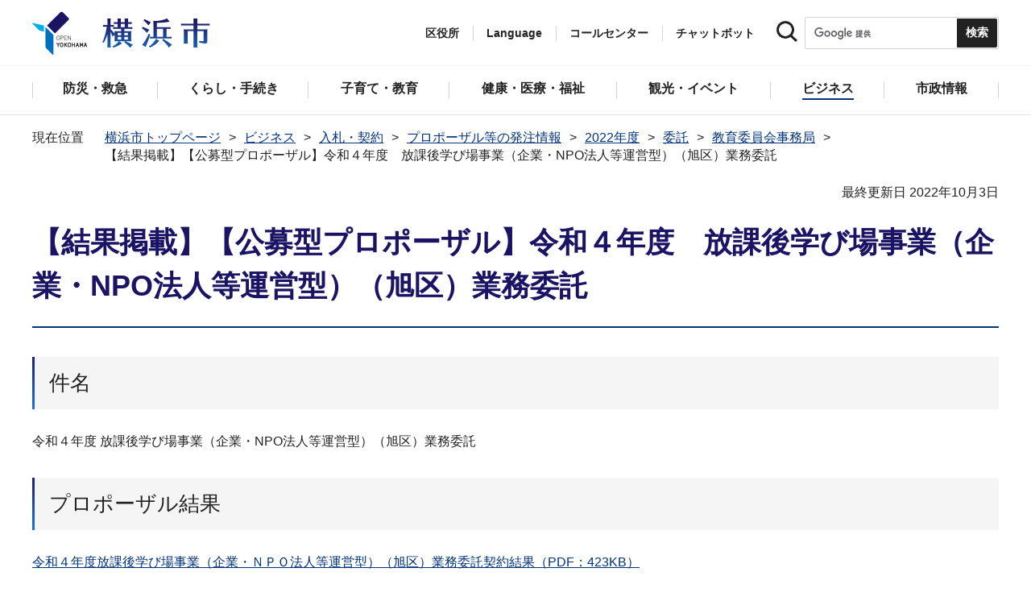

--- FILE ---
content_type: text/html
request_url: https://www.city.yokohama.lg.jp/business/nyusatsu/kakukukyoku/2022/itaku/kyoiku/r4-houkagomanabibab1.html
body_size: 15699
content:
<!DOCTYPE HTML>
<html lang="ja" prefix="og: http://ogp.me/ns# article: http://ogp.me/ns/article#">
<head>
<meta charset="UTF-8">
<meta name="Author" content="City of Yokohama">
<meta http-equiv="X-UA-Compatible" content="IE=edge">
<meta name="viewport" content="width=device-width, maximum-scale=3.0">
<meta name="format-detection" content="telephone=no">
<meta property="og:title" content="【結果掲載】【公募型プロポーザル】令和４年度　放課後学び場事業（企業・NPO法人等運営型）（旭区）業務委託">
<meta property="og:type" content="article">
<meta property="og:url" content="https://www.city.yokohama.lg.jp/business/nyusatsu/kakukukyoku/2022/itaku/kyoiku/r4-houkagomanabibab1.html">
<meta property="og:image" content="https://www.city.yokohama.lg.jp/images/ogp-logo.png">
<meta property="og:description" content="">
<meta name="keywords" content="学校,入札">

<!-- Google Tag Manager -->
<script>
// <![CDATA[
(function(w,d,s,l,i){w[l]=w[l]||[];w[l].push({'gtm.start':new Date().getTime(),event:'gtm.js'});var f=d.getElementsByTagName(s)[0],j=d.createElement(s),dl=l!='dataLayer'?'&l='+l:'';j.async=true;j.src='https://www.googletagmanager.com/gtm.js?id='+i+dl;f.parentNode.insertBefore(j,f);})(window,document,'script','dataLayer','GTM-P2ZNX6L');
// ]]>
</script>
<!-- End Google Tag Manager -->
<link rel="shortcut icon" href="/favicon.ico">
<link rel="apple-touch-icon" href="/images/apple-touch-icon.png">

<title>【結果掲載】【公募型プロポーザル】令和４年度　放課後学び場事業（企業・NPO法人等運営型）（旭区）業務委託　横浜市</title>
<link href="/css/style.tableconverter.css" rel="stylesheet" media="all">
<link href="/css/style.wysiwyg.css" rel="stylesheet" media="all">
<link href="/css/default.css" rel="stylesheet" media="all">
<link href="/css/layout.css" rel="stylesheet" media="all">
<link href="/css/free_style_edit.css" rel="stylesheet" media="all">
<link href="/css/smartphone.css" rel="stylesheet" type="text/css" class="mc_css">
<link href="/css/free_style_edit_sp.css" rel="stylesheet" type="text/css" class="mc_css">
<link href="/css/2024print.css" rel="stylesheet" media="print">
<script src="/js/jquery.js"></script>
<script src="/js/setting.js"></script>
<script src="https://tsutaeru.cloud/assets/snippet/js/tsutaeru_mo.js"></script>
<script src="/js/ejtoolbar.js"></script>




</head>
<body id="base" class="no_javascript">
<!-- Google Tag Manager (noscript) -->
<noscript><iframe src="https://www.googletagmanager.com/ns.html?id=GTM-P2ZNX6L" height="0" width="0" style="display:none;visibility:hidden" title="tagmanager"></iframe></noscript>
<!-- End Google Tag Manager (noscript) -->


<div class="format_free" id="body-class">
<script src="/js/init.js"></script>
<div id="tmp_wrapper">
<noscript>
<p>このサイトではJavaScriptを使用したコンテンツ・機能を提供しています。JavaScriptを有効にするとご利用いただけます。</p>
</noscript>
<p><a href="#tmp_honbun" class="skip">本文へスキップします。</a></p>
<div id="tmp_heading_fixed">
<div id="tmp_heading_fixed_inner"><!-- #BeginLibraryItem "/Library/header.lbi" -->
<header id="tmp_wrap_header">
<div class="container">
<div id="tmp_header">
<div id="tmp_hlogo">
<p><a href="/index.html">
<img class="sp-none" src="/images/hlogo.png" width="222" height="54" alt="横浜市">
<img class="pc-none" src="/images/hlogo_sp.png" width="320" height="120" alt="横浜市：トップページ">  
</a></p>
</div>
<div id="tmp_setting">
<ul id="tmp_hnavi">
<li id="tmp_hnavi_ward"><a href="javascript:void(0);">区役所</a></li>
<li id="tmp_hnavi_language"> 
 		  <a href="javascript:void(0);" lang="en">Language</a> 
 		  <div class="wrap_sma_sch" id="tmp_sma_language"> 
 		      <div class="sma_language"> 
 		      <p class="sma_language_ttl">Machine Translation</p> 
 		      <ul class="clts-lang-selecter sma_language_list" data-method="h20"> 
 		        <li><a href="https://en.city.yokohama.lg.jp/" class="cl-norewrite">English</a></li> 
 		        <li><a href="https://cn.city.yokohama.lg.jp/" class="cl-norewrite">中文简体</a></li> 
 		        <li><a href="https://ko.city.yokohama.lg.jp/" class="cl-norewrite">한글</a></li> 
 		        <li><a href="https://tw.city.yokohama.lg.jp/" class="cl-norewrite">中文繁體</a></li> 
 		        <li><a href="https://es.city.yokohama.lg.jp/" class="cl-norewrite">Espanol</a></li> 
 		        <li><a href="https://pt.city.yokohama.lg.jp/" class="cl-norewrite">Portugues</a></li> 
 		        <li><a href="https://th.city.yokohama.lg.jp/" class="cl-norewrite">ภาษาไทย</a></li> 
 		        <li><a href="https://vi.city.yokohama.lg.jp/" class="cl-norewrite">Tiếngviệt</a></li>
		        <li><a href="https://ne.city.yokohama.lg.jp/" class="cl-norewrite">नेपाली</a></li> 
		        <li><a href="#" class="toggle-link" data-mode="off">やさしい日本語</a></li>
 		    </ul> 
 		      <p class="sma_language_ttl">MulitilingualPage（がいこくごのページ）</p> 
 		      <ul class="sma_language_list"> 
 		          <li><a href="/lang/">Top Page</a></li> 
 		      </ul> 
 		      <p class="close_btn"><a href="javascript:void(0);"><span>閉じる</span></a></p> 
 		      </div> 
 		  </div> 
 		</li>
<li><a href="/callcenter/call.html">コールセンター</a></li>
<li><a href="https://www.shisei-cc.city.yokohama.lg.jp/chat" target="_blank">チャットボット</a></li>
</ul>
<div class="sma_search">
<div class="sma_search_ttl">
<p>キーワードで探す</p>
</div>
<div class="sma_search_cnt">
<form action="/aboutweb/search/search.html" id="tmp_gsearch_form" name="tmp_gsearch_form">
<div class="site_sch_box">
<p class="site_sch_ttl"><label for="tmp_query"><img src="/images/search_icon_sp.png" width="50" height="50" alt="サイト内検索"></label>
</p>
<p class="sch_box"><input id="tmp_query" name="q" size="31" type="text"></p>
<p class="sch_btn"><input id="tmp_func_sch_btn" name="sa" type="submit" value="検索" title="サイト内検索を実行"></p>
<p id="tmp_func_sch_hidden">
<input name="cx" type="hidden" value="017251950101454243133:iearvzsq_l8">
<input name="ie" type="hidden" value="UTF-8">
<input name="cof" type="hidden" value="FORID:9">
</p>
</div>
</form>
</div>
</div>
</div>
<ul id="tmp_hnavi_s">
<li id="tmp_hnavi_lmenu"><a href="javascript:void(0);"><span>区役所</span></a></li>
<li id="tmp_hnavi_mmenu"><a href="javascript:void(0);"><span>検索</span></a></li>
<li id="tmp_hnavi_rmenu"><a href="javascript:void(0);"><span>メニュー</span></a></li>
</ul>
</div>
</div>
</header>
<!-- #EndLibraryItem --><!-- #BeginLibraryItem "/Library/sma_menu.lbi" --><div id="tmp_sma_menu">
<div class="wrap_sma_sch" id="tmp_sma_lmenu">
<div class="sma_ward">
<p class="sma_ward_ttl">区役所のページ</p>
<ul class="sma_ward_list">
<li><a href="/aoba/index.html">青葉区</a></li>
<li><a href="/asahi/index.html">旭区</a></li>
<li><a href="/izumi/index.html">泉区</a></li>
<li><a href="/isogo/index.html">磯子区</a></li>
<li><a href="/kanagawa/index.html">神奈川区</a></li>
<li><a href="/kanazawa/index.html">金沢区</a></li>
<li><a href="/konan/index.html">港南区</a></li>
<li><a href="/kohoku/index.html">港北区</a></li>
<li><a href="/sakae/index.html">栄区</a></li>
<li><a href="/seya/index.html">瀬谷区</a></li>
<li><a href="/tsuzuki/index.html">都筑区</a></li>
<li><a href="/tsurumi/index.html">鶴見区</a></li>
<li><a href="/totsuka/index.html">戸塚区</a></li>
<li><a href="/naka/index.html">中区</a></li>
<li><a href="/nishi/index.html">西区</a></li>
<li><a href="/hodogaya/index.html">保土ケ谷区</a></li>
<li><a href="/midori/index.html">緑区</a></li>
<li><a href="/minami/index.html">南区</a></li>
</ul>
<p class="close_btn"><a href="javascript:void(0);"><span>閉じる</span></a></p>
</div>
</div>
<div class="wrap_sma_sch" id="tmp_sma_mmenu">
<div class="sma_snavi" id="tmp_sma_snavi_used">
<div class="sma_snavi_ttl">
<p class="snavi_ttl"><a href="/riyou/index.html">よく利用される情報から探す</a></p>
</div>
</div>

<div id="tmp_sma_snavi">
<div class="sma_snavi" id="tmp_sma_snavi_life">
<div class="sma_snavi_ttl">
<p class="snavi_ttl">ライフシーンから探す</p>
<a href="javascript:void(0);" class="snavi_switch" aria-controls="tmp_snavi_cnt"><span class="visually_hidden">ライフシーンから探すのメニューを開く</span></a>
</div>
<div class="sma_snavi_cnt" id="tmp_snavi_cnt">
<ul class="search_used_list">
<li><a href="/kurashi/front/kekkon-rikon.html">
<p class="img"><img src="/images/sma_life_icon1.png" width="110" height="110" alt=""></p>
<p class="text">結婚・離婚</p>
</a></li>
<li><a href="/kurashi/front/ninshin-shussan.html">
<p class="img"><img src="/images/sma_life_icon2.png" width="110" height="110" alt=""></p>
<p class="text">妊娠・出産</p>
</a></li>
<li><a href="/kurashi/front/nyuen-nyugaku.html">
<p class="img"><img src="/images/sma_life_icon3.png" width="110" height="110" alt=""></p>
<p class="text">入園・入学</p>
</a></li>
<li><a href="/kurashi/front/shigoto.html">
<p class="img"><img src="/images/sma_life_icon4.png" width="110" height="110" alt=""></p>
<p class="text">しごと</p>
</a></li>
<li><a href="/kurashi/front/hikkoshi-sumai.html">
<p class="img"><img src="/images/sma_life_icon5.png" width="110" height="110" alt=""></p>
<p class="text">引越し・住まい</p>
</a></li>
<li><a href="/kurashi/front/gohukou.html">
<p class="img"><img src="/images/sma_life_icon6.png" width="110" height="110" alt=""></p>
<p class="text">ご不幸</p>
</a></li>
<li><a href="/kurashi/front/kourei-kaigo.html">
<p class="img"><img src="/images/sma_life_icon7.png" width="110" height="110" alt=""></p>
<p class="text">高齢・介護</p>
</a></li>
<li><a href="/kurashi/front/shogai.html">
<p class="img"><img src="/images/sma_life_icon8.png" width="110" height="110" alt=""></p>
<p class="text">障害</p>
</a></li>
</ul>
</div>
</div>
<div class="sma_snavi" id="tmp_sma_snavi_chatbot">
<div class="sma_snavi_ttl">
<p class="snavi_ttl">
<a href="https://www.shisei-cc.city.yokohama.lg.jp/chat" target="_blank">チャットボット</a>
</p>
</div>
</div>
<div class="sma_snavi" id="tmp_sma_snavi_faq">
<div class="sma_snavi_ttl">
<p class="snavi_ttl"><a href="/faq/index.html">よくある質問</a></p>
</div>
</div>
</div>

<p class="close_btn"><a href="javascript:void(0);"><span>閉じる</span></a></p>
</div>
<div class="wrap_sma_sch" id="tmp_sma_rmenu">
<div id="tmp_sma_gnavi">
<p id="tmp_sma_gnavi_ttl">メニュー</p>
<div id="tmp_sma_gnavi_cnt">

<div class="sma_gnavi">
<div class="sma_gnavi_ttl">
<p class="gnavi_ttl">防災・救急</p>
<a href="javascript:void(0);" class="gnavi_switch" aria-controls="tmp_gnavi_cnt1"><span class="visually_hidden">防災・救急のメニューを開く</span></a>
</div>
<div class="sma_gnavi_cnt" id="tmp_gnavi_cnt1">
<ul>
<li><a href="/bousai-kyukyu-bohan/index.html">防災・救急トップ</a></li>

<li><a href="/bousai-kyukyu-bohan/bousai-saigai/index.html">防災・災害</a></li>

<li><a href="/bousai-kyukyu-bohan/shobo/index.html">消防</a></li>

<li><a href="/bousai-kyukyu-bohan/kyukyu/index.html">救急</a></li>

<li><a href="/bousai-kyukyu-bohan/bohan/index.html">防犯</a></li>

</ul>
</div>
</div>


<div class="sma_gnavi">
<div class="sma_gnavi_ttl">
<p class="gnavi_ttl">くらし・手続き</p>
<a href="javascript:void(0);" class="gnavi_switch" aria-controls="tmp_gnavi_cnt2"><span class="visually_hidden">くらし・手続きのメニューを開く</span></a>
</div>
<div class="sma_gnavi_cnt" id="tmp_gnavi_cnt2">
<ul>
<li><a href="/kurashi/index.html">くらし・手続きトップ</a></li>

<li><a href="/kurashi/sumai-kurashi/index.html">住まい・暮らし</a></li>

<li><a href="/kurashi/koseki-zei-hoken/index.html">戸籍・税・保険</a></li>

<li><a href="/kurashi/kyodo-manabi/index.html">市民協働・学び</a></li>

<li><a href="/kurashi/machizukuri-kankyo/index.html">まちづくり・環境</a></li>

</ul>
</div>
</div>


<div class="sma_gnavi">
<div class="sma_gnavi_ttl">
<p class="gnavi_ttl">子育て・教育</p>
<a href="javascript:void(0);" class="gnavi_switch" aria-controls="tmp_gnavi_cnt3"><span class="visually_hidden">子育て・教育のメニューを開く</span></a>
</div>
<div class="sma_gnavi_cnt" id="tmp_gnavi_cnt3">
<ul>
<li><a href="/kosodate-kyoiku/index.html">子育て・教育トップ</a></li>

<li><a href="/kosodate-kyoiku/oyakokenko/index.html">親子の健康・福祉</a></li>

<li><a href="/kosodate-kyoiku/kosodateshien/index.html">子育て支援・相談</a></li>

<li><a href="/kosodate-kyoiku/hoiku-yoji/index.html">保育・幼児教育</a></li>

<li><a href="/kosodate-kyoiku/hokago/index.html">放課後児童育成</a></li>

<li><a href="/kosodate-kyoiku/kyoiku/index.html">学校・教育</a></li>

<li><a href="/kosodate-kyoiku/ikusei/index.html">青少年育成</a></li>

<li><a href="/kosodate-kyoiku/ibasyo/index.html">地域の子どもの居場所</a></li>

<li><a href="/kosodate-kyoiku/yogo/index.html">社会的養護</a></li>

<li><a href="/kosodate-kyoiku/kosodate-sogo/index.html">子育て総合ポータル</a></li>

</ul>
</div>
</div>


<div class="sma_gnavi">
<div class="sma_gnavi_ttl">
<p class="gnavi_ttl">健康・医療・福祉</p>
<a href="javascript:void(0);" class="gnavi_switch" aria-controls="tmp_gnavi_cnt4"><span class="visually_hidden">健康・医療・福祉のメニューを開く</span></a>
</div>
<div class="sma_gnavi_cnt" id="tmp_gnavi_cnt4">
<ul>
<li><a href="/kenko-iryo-fukushi/index.html">健康・医療・福祉トップ</a></li>

<li><a href="/kenko-iryo-fukushi/kenko-iryo/index.html">健康・医療</a></li>

<li><a href="/kenko-iryo-fukushi/fukushi-kaigo/index.html">福祉・介護</a></li>

</ul>
</div>
</div>


<div class="sma_gnavi">
<div class="sma_gnavi_ttl">
<p class="gnavi_ttl">観光・イベント</p>
<a href="javascript:void(0);" class="gnavi_switch" aria-controls="tmp_gnavi_cnt5"><span class="visually_hidden">観光・イベントのメニューを開く</span></a>
</div>
<div class="sma_gnavi_cnt" id="tmp_gnavi_cnt5">
<ul>
<li><a href="/kanko-bunka/index.html">観光・イベントトップ</a></li>

<li><a href="/kanko-bunka/minato/index.html">横浜の港</a></li>

<li><a href="/kanko-bunka/kanko-event/index.html">観光・イベント</a></li>

<li><a href="/kanko-bunka/bunka/index.html">文化・芸術</a></li>

<li><a href="/kanko-bunka/sports/index.html">スポーツ</a></li>

<li><a href="/kanko-bunka/miryoku/index.html">横浜の魅力発信</a></li>

</ul>
</div>
</div>


<div class="sma_gnavi">
<div class="sma_gnavi_ttl">
<p class="gnavi_ttl">ビジネス</p>
<a href="javascript:void(0);" class="gnavi_switch" aria-controls="tmp_gnavi_cnt6"><span class="visually_hidden">ビジネスのメニューを開く</span></a>
</div>
<div class="sma_gnavi_cnt" id="tmp_gnavi_cnt6">
<ul>
<li><a href="/business/index.html">ビジネストップ</a></li>

<li><a href="/business/nyusatsu/index.html">入札・契約</a></li>

<li><a href="/business/kigyoshien/index.html">中小企業支援</a></li>

<li><a href="/business/keizai/index.html">経済・産業振興</a></li>

<li><a href="/business/koyo-syugyo/index.html">雇用・就業促進</a></li>

<li><a href="/business/kyoso/index.html">共創の取組</a></li>

<li><a href="/business/kokusaikoryu/index.html">国際交流・協力</a></li>

<li><a href="/business/bunyabetsu/index.html">分野別メニュー</a></li>

</ul>
</div>
</div>


<div class="sma_gnavi">
<div class="sma_gnavi_ttl">
<p class="gnavi_ttl">市政情報</p>
<a href="javascript:void(0);" class="gnavi_switch" aria-controls="tmp_gnavi_cnt7"><span class="visually_hidden">市政情報のメニューを開く</span></a>
</div>
<div class="sma_gnavi_cnt" id="tmp_gnavi_cnt7">
<ul>
<li><a href="/city-info/index.html">市政情報トップ</a></li>

<li><a href="/city-info/yokohamashi/index.html">横浜市について</a></li>

<li><a href="/city-info/seisaku/index.html">政策・取組</a></li>

<li><a href="/city-info/gyosei-kansa/index.html">行政運営・監査</a></li>

<li><a href="/city-info/saiyo-jinji/index.html">職員採用・人事</a></li>

<li><a href="/city-info/zaisei/index.html">財政・会計</a></li>

<li><a href="/city-info/koho-kocho/index.html">広報・広聴・報道</a></li>

<li><a href="/city-info/senkyo/index.html">選挙</a></li>

</ul>
</div>
</div>

</div>
</div>
<div id="tmp_sma_language_sp">
 		  <div class="sma_gnavi">
 		  <div class="sma_gnavi_ttl">
 		  <p class="gnavi_ttl">Language</p>
 		  <a href="javascript:void(0);" class="gnavi_switch" aria-controls="tmp_gnavi_cnt8"><span class="visually_hidden">Languageのメニューを開く</span></a>
 		  </div>
 		  <div class="sma_gnavi_cnt" id="tmp_gnavi_cnt8">
 		  <ul class="clts-lang-selecter" data-method="h20">
 		      <li>Machine Translation</li>
 		      <li><a href="https://en.city.yokohama.lg.jp/" class="cl-norewrite">English</a></li>
 		      <li><a href="https://cn.city.yokohama.lg.jp/" class="cl-norewrite">中文简体</a></li>
 		      <li><a href="https://ko.city.yokohama.lg.jp/" class="cl-norewrite">한글</a></li>
 		      <li><a href="https://tw.city.yokohama.lg.jp/" class="cl-norewrite">中文繁體</a></li>
 		      <li><a href="https://es.city.yokohama.lg.jp/" class="cl-norewrite">Espanol</a></li>
 		      <li><a href="https://pt.city.yokohama.lg.jp/" class="cl-norewrite">Portugues</a></li>
 		      <li><a href="https://th.city.yokohama.lg.jp/" class="cl-norewrite">ภาษาไทย</a></li>
 		      <li><a href="https://vi.city.yokohama.lg.jp/" class="cl-norewrite">Tiếngviệt</a></li>
		      <li><a href="https://ne.city.yokohama.lg.jp/" class="cl-norewrite">नेपाली</a></li>
		      <li><a href="#" class="toggle-link" data-mode="off">やさしい日本語</a></li>
 		    </ul>
 		  <ul>
 		      <li>MulitilingualPage</li>
 		      <li><a href="/lang/">Top Page</a></li>
 		  </ul>
 		  </div>
 		  </div>
 		</div>
<div id="tmp_sma_hnavi">
<ul>
<li><a href="/mayor/index.html">市長の部屋</a></li>
<li><a href="/shikai/index.html">横浜市会</a></li>
<li><a href="/callcenter/call.html">コールセンター</a></li>
</ul>
</div>
<p class="close_btn"><a href="javascript:void(0);"><span>閉じる</span></a></p>
</div>
</div><!-- #EndLibraryItem --></div>
</div>
<!-- ****** kinkyu ****** -->
<script src="/js/saigai.js"></script>
<!-- ****** kinkyu ****** -->
<nav class="gnavi">
<div class="container">
<ul>
<li class="glist1"><a href="/bousai-kyukyu-bohan/index.html"><span>防災・救急</span></a></li>
<li class="glist2"><a href="/kurashi/index.html"><span>くらし・手続き</span></a></li>
<li class="glist3"><a href="/kosodate-kyoiku/index.html"><span>子育て・教育</span></a></li>
<li class="glist4"><a href="/kenko-iryo-fukushi/index.html"><span>健康・医療・福祉</span></a></li>
<li class="glist5"><a href="/kanko-bunka/index.html"><span>観光・イベント</span></a></li>
<li class="glist6"><a href="/business/index.html"><span>ビジネス</span></a></li>
<li class="glist7"><a href="/city-info/index.html"><span>市政情報</span></a></li>
</ul>
</div>
</nav>
<main class="column_cnt" id="tmp_wrap_main">
<div class="container">
<div id="tmp_pankuzu">
<div class="inner">
<ol>
<li><a href="/index.html">横浜市トップページ</a></li>
<li><a href="../../../../../index.html">ビジネス</a></li>
<li><a href="../../../../index.html">入札・契約</a></li>
<li><a href="../../../index.html">プロポーザル等の発注情報</a></li>
<li><a href="../../index.html">2022年度</a></li>
<li><a href="../index.html">委託</a></li>
<li><a href="./index.html">教育委員会事務局</a></li>
<li class="pk-thispage">【結果掲載】【公募型プロポーザル】令和４年度　放課後学び場事業（企業・NPO法人等運営型）（旭区）業務委託</li>

</ol>
</div>
</div>
<div id="tmp_main">
<p id="tmp_honbun" class="skip">ここから本文です。</p>
<div id="tmp_contents">



<div class="title-line">

<div class="main-title"><h1>【結果掲載】【公募型プロポーザル】令和４年度　放課後学び場事業（企業・NPO法人等運営型）（旭区）業務委託</h1>

</div>


<div id="tmp_wrap_update"><p id="tmp_update">最終更新日 2022年10月3日</p>
<button id="btn-print" class="btn btn-print" type="button"><img src="/images/shared-icon-printer2.png" alt="">印刷する</button>
</div>


</div>




<div class="html5_section">
<div class="detail bg-grd-body">
<div class="contents-area">






<p class="pc-none sp-none">itaku_proposal</p>






<div class="h2bg"><div><h2><span>件名</span></h2></div></div>
<p>令和４年度 放課後学び場事業（企業・NPO法人等運営型）（旭区）業務委託</p>
<div class="h2bg"><div><h2><span>プロポーザル結果</span></h2></div></div>
<div class="wysiwyg_wp"><p><a href="r4-houkagomanabibab1.files/0012_20220930.pdf" class="resourceLink">令和４年度放課後学び場事業（企業・ＮＰＯ法人等運営型）（旭区）業務委託契約結果（PDF：423KB）</a></p></div>
<div class="h2bg"><div><h2><span>発注情報</span></h2></div></div>
<div class="h3bg"><div><h3>公告日</h3></div></div>
<p>2022年6月1日</p>
<div class="h3bg"><div><h3>参加資格</h3></div></div>
<div class="h4bg"><div><h4>種目（委託）</h4></div></div>
<p>その他の委託等</p>
<div class="h4bg"><div><h4>所在地区分</h4></div></div>
<p>指定なし</p>
<div class="h4bg"><div><h4>企業規模</h4></div></div>
<p>中小企業</p>
<div class="h4bg"><div><h4>その他の条件</h4></div></div>
<div class="wysiwyg_wp"><p>１．横浜市契約規則（昭和39年３月横浜市規則第59号）第３条第１項に掲げる者でないこと及び同条第２項の規定により定めた資格を有する者であること。ただし、プロポーザル参加意向申出書を提出した時点で資格を有しない場合でも、入札参加資格申請中であり、受託候補者を特定する期日までに横浜市一般競争入札有資格者名簿への登載が完了していることを条件として参加できるものとする。<br>２．受託候補者を特定する時点で、令和３・４年度横浜市一般競争入札有資格者名簿（物品・委託等関係）において、規模区分が「中小」又は「その他」で、「種目：350：その他の委託等」に登録が認められており、「学習」を含む業務を登録している者であること。所在地区分は問わないものとする。<br>３．プロポーザル参加意向申出書の提出期限から受託候補者の特定の日までにおいて、横浜市指名停止等措置要綱の規定による指名停止を受けていない者であること。<br>４．代表者もしくは役員が、以下の項目に該当しないこと。<br>　 ア 禁錮以上の刑に処せられ、その執行が終わっていない者<br>　 イ 禁錮以上の刑に処せられ、その執行を今後受ける可能性がある者<br>５．宗教活動又は政治活動を主たる目的としないこと。<br>６．その他、公序良俗に反する行為を行っていないこと。</p></div>
<div class="h3bg"><div><h3>ヒアリング実施日</h3></div></div>

<div class="h4bg"><div><h4>ヒアリング実施日詳細（時間等）</h4></div></div>
<div class="wysiwyg_wp"><p>令和４年７月28日(木曜日)<br>時間・場所等詳細については、別途通知します。</p></div>
<div class="h2bg"><div><h2><span>申込について</span></h2></div></div>
<div class="h3bg"><div><h3>提出書類</h3></div></div>
<div class="wysiwyg_wp"><p><strong>※参加申込みは終了しました。</strong><br><a href="r4-houkagomanabibab1.files/0001_20220601.docx" class="resourceLink">・参加意向申出書（様式１）（ワード：20KB）</a><br><a href="r4-houkagomanabibab1.files/0002_20220601.docx" class="resourceLink">・欠格事項に該当しないことの宣誓書（様式２）（ワード：20KB）</a></p></div>
<div class="h3bg"><div><h3>提出場所</h3></div></div>
<div class="wysiwyg_wp"><p>〒231-0005<br>横浜市中区本町６丁目50番地の10　（横浜市庁舎14階）<br>横浜市教育委員会事務局 学校支援・地域連携課<br>担当：石井、梶原<br>電話：045-671-3278</p></div>
<div class="h3bg"><div><h3>申込方法</h3></div></div>
<div class="wysiwyg_wp"><p><strong>※参加申込みは終了しました。</strong><br>持参又は郵送<br>※郵送の場合は必ず電話で到着確認を行ってください。<br>※郵送の場合は書留郵便とし、期限までに到着するように発送してください。</p></div>
<div class="h3bg"><div><h3>提出期間</h3></div></div>
<div class="wysiwyg_wp"><p>令和４年６月10日(金曜日)　午後５時まで（必着）</p></div>
<div class="h4bg"><div><h4>申込期限</h4></div></div>

<div class="h2bg"><div><h2><span>関連資料について</span></h2></div></div>
<div class="h3bg"><div><h3>関連資料</h3></div></div>
<div class="wysiwyg_wp"><p><a href="r4-houkagomanabibab1.files/0003_20220601.pdf" class="resourceLink">１．受託候補者特定に係る実施要領（PDF：258KB）</a><br><a href="r4-houkagomanabibab1.files/0004_20220601.pdf" class="resourceLink">２．提案書作成要領（PDF：322KB）</a><br><a href="r4-houkagomanabibab1.files/0005_20220601.pdf" class="resourceLink">３．提案書評価基準（PDF：288KB）</a><br><a href="r4-houkagomanabibab1.files/0006_20220601.pdf" class="resourceLink">４．業務説明資料（PDF：777KB）</a><br><a href="r4-houkagomanabibab1.files/0007_20220601.docx" class="resourceLink">５．提案書（様式３）（ワード：19KB）</a><br><a href="r4-houkagomanabibab1.files/0008_20220601.zip" class="resourceLink">６．提案書様式（様式４～９）（ファイル：98KB）</a><br><a href="r4-houkagomanabibab1.files/0009_20220601.docx" class="resourceLink">７．提案書の開示に係る意向申出書（様式10）（ワード：20KB）</a></p></div>
<div class="h3bg"><div><h3>質問回答</h3></div></div>
<div class="wysiwyg_wp"><p><strong>※質問書の受付は終了しました。</strong><br><a href="r4-houkagomanabibab1.files/0010_20220601.docx" class="resourceLink">・質問書（様式11）（ワード：20KB）</a></p><p>参加資格が得られた者において、関連資料等に疑義のある場合は、質問書（様式11）を提出してください。質問内容及び回答については、ホームページ上で公開します。<br>なお、質問事項のない場合は、質問書の提出は不要です。</p><p>１．提出先　<br>　横浜市教育委員会事務局 学校支援・地域連携課<br>　担当：石井、梶原<br>　電子メール：<a href="mailto:ky-gakkoushien@city.yokohama.jp" class="innerLink">ky-gakkoushien@city.yokohama.jp</a><br>２．提出方法　持参、郵送又は電子メール<br>　※持参以外は必ず電話で到着確認を行ってください。<br>　※郵送の場合は書留郵便とし、期限までに到着するように発送してください。<br>３．提出期限 令和４年６月23日(木曜日) 午後５時まで（必着）<br>４．回答送付日及び方法　令和４年７月１日(金曜日)までに、質問内容及び回答を本市ホームページに掲載します。<br>５．<a href="r4-houkagomanabibab1.files/0011_20220629.pdf" class="resourceLink"><strong>質問回答</strong>（PDF：382KB）</a></p></div>
<div class="h2bg"><div><h2><span>参加資格確認結果通知及び提出要請</span></h2></div></div>
<div class="wysiwyg_wp"><p>参加資格を審査の上、令和４年６月14日(火曜日)までに参加資格確認結果を電子メールで通知します。また、同時に参加資格が得られた者には提案書（様式３～９）、提案書の開示に係る意向申出書（様式10）の提出を要請します。<br>提出にあたっては、提案書作成要領を必ず確認してください。<br>１．提出先<br>　横浜市教育委員会事務局 学校支援・地域連携課<br>　担当：石井、梶原<br>２．提出方法　持参又は郵送<br>　※郵送の場合は必ず電話で到着確認を行ってください。<br>　※郵送の場合は書留郵便とし、期限までに到着するように発送してください。<br>３．提出部数<br>　・様式４～９ ：８部<br>　・その他の書類：１部<br>４．提出期限 令和４年７月８日(金曜日) 午後５時まで（必着）</p></div>
<div class="h2bg"><div><h2><span>その他の書類・連絡事項</span></h2></div></div>
<div class="wysiwyg_wp"><p>なし</p></div>
<div class="h2bg"><div><h2><span>発注担当課</span></h2></div></div>
<div class="t-box2"><table style="width:95%" class="table01">
  <caption>発注担当課情報</caption>
  <tr>
    <th scope="col">項目</th>
    <th scope="col">各項目の情報</th>
  </tr>
  <tr>
    <td>担当課</td>
    <td>教育委員会事務局　学校支援・地域連携課</td>
  </tr>
  <tr>
    <td>住所</td>
    <td>横浜市中区本町６丁目50番地の10（横浜市庁舎14階）</td>
  </tr>
  <tr>
    <td>電話番号</td>
    <td>045-671-3278</td>
  </tr>
  <tr>
    <td>ファクス</td>
    <td>045-681-1414</td>
  </tr>
  <tr>
    <td>その他の連絡先</td>
    <td style="width: 50%"><a href="mailto:ky-gakkoushien@city.yokohama.jp" class="innerLink">ky-gakkoushien@city.yokohama.jp</a></td>
  </tr>
</table><br></div>
<div class="h2bg"><div><h2><span>契約担当課</span></h2></div></div>
<div class="wysiwyg_wp"><p>発注担当課と同じ</p></div>






</div><!-- contents-area -->
</div><!-- detail bg-grd-body -->
</div><!-- html5_section -->




<div id="tmp_inquiry">
<div id="tmp_inquiry_ttl">
<h2>このページへのお問合せ</h2>
</div>
<div class="tmp_inquiry_cnt">

<p class="shortName_text">教育委員会事務局学校教育部学校支援・地域連携課</p>
<div class="phone_number">
<p class="sp-none telephone">電話：045-671-3278</p>
<p class="pc-none telephone">電話：<span class="tel_link">045-671-3278</span></p>
<p class="fax">ファクス：045-681-1414</p>
</div>
<p class="mail-address">メールアドレス：<a href="mailto:ky-gakkoushien@city.yokohama.lg.jp">ky-gakkoushien@city.yokohama.lg.jp</a></p>
</div>


</div>




</div><!-- /#tmp_contents -->

<div id="tmp_section_related">
<div id="tmp_section_related_ttl">
<h2><span class="related_ttl">関連ページ一覧</span><a href="javascript:void(0);" class="related_switch" aria-controls="tmp_section_related_cnt"><span class="visually_hidden">関連ページ一覧のメニューを開く</span></a></h2>
</div>
<div id="tmp_section_related_cnt" class="related_cnt">
<ul>
<li><a href="/business/nyusatsu/kakukukyoku/2022/itaku/kyoiku/fukisisharyoukami3.html">【入札結果掲載】【公募型指名競争入札】横浜市立特別支援学校福祉車両等運行業務委託（上菅田特別支援学校／医療的ケア対応その３）</a></li>

<li><a href="/business/nyusatsu/kakukukyoku/2022/itaku/kyoiku/fukusisharyoukami2.html">【入札結果掲載】【公募型指名競争入札】横浜市立特別支援学校福祉車両等運行業務委託（上菅田特別支援学校／医療的ケア対応その２）</a></li>

<li><a href="/business/nyusatsu/kakukukyoku/2022/itaku/kyoiku/default20230125.html">横浜市小学校校内LAN整備業務委託(再入札)</a></li>

<li><a href="/business/nyusatsu/kakukukyoku/2022/itaku/kyoiku/fukusisharyouwakaba.html">【入札結果掲載】【公募型指名競争入札】横浜市立特別支援学校福祉車両等運行業務委託（若葉台特別支援学校／医療的ケア対応その２）</a></li>

<li><a href="/business/nyusatsu/kakukukyoku/2022/itaku/kyoiku/r4centertyoutatusien.html">【入札結果掲載】【公募型指名競争入札】第３期教職員庶務事務センターに係る調達支援等業務委託</a></li>

<li><a href="/business/nyusatsu/kakukukyoku/2022/itaku/kyoiku/rokkakubashich202211.html">【結果掲載】【公募型指名競争入札】六角橋中学校コミュニティハウス空調機更新業務委託</a></li>

<li><a href="/business/nyusatsu/kakukukyoku/2022/itaku/kyoiku/20221116162919674.html">【結果公表】【公募型指名競争入札】令和４年度学校施設構造躯体等劣化調査業務委託（その２）</a></li>

<li><a href="/business/nyusatsu/kakukukyoku/2022/itaku/kyoiku/r4tokushikounailan.html">【入札結果掲載】横浜市立特別支援学校分教室等校内LAN整備業務委託</a></li>

<li><a href="/business/nyusatsu/kakukukyoku/2022/itaku/kyoiku/2022kanazawa.html">【入札結果掲載】【公募型指名競争入札】令和４年度横浜市立金沢中学校自然教室輸送手配業務（バス）</a></li>

<li><a href="/business/nyusatsu/kakukukyoku/2022/itaku/kyoiku/otorijh-ch-nyusatu.html">【結果掲載】【公募型指名競争入札】大鳥中学校コミュニティハウス空調機更新業務委託</a></li>

<li><a href="/business/nyusatsu/kakukukyoku/2022/itaku/kyoiku/fukusisharyou17.html">【入札結果掲載】【公募型指名競争入札】横浜市立特別支援学校福祉車両等運行業務委託（北綱島特別支援学校／医療的ケア対応／看護師同乗）</a></li>

<li><a href="/business/nyusatsu/kakukukyoku/2022/itaku/kyoiku/default20221025.html">【入札結果掲載】横浜市小学校校内LAN整備業務委託</a></li>

<li><a href="/business/nyusatsu/kakukukyoku/2022/itaku/kyoiku/221018pckanri.html">【公募型指名競争入札】教育用コンピュータ管理及び回収等業務委託</a></li>

<li><a href="/business/nyusatsu/kakukukyoku/2022/itaku/kyoiku/20221007143459956.html">【入札結果掲載】難聴・言語障害通級指導教室備品の点検等業務委託</a></li>

<li><a href="/business/nyusatsu/kakukukyoku/2022/itaku/kyoiku/gakuzyodeta20221006.html">【入札結果掲載】【公募型指名競争入札】横浜市学力・学習状況調査&nbsp;予備調査（令和５年２月実施）データ入力・処理委託</a></li>

<li><a href="/business/nyusatsu/kakukukyoku/2022/itaku/kyoiku/youmuitaku.html">【特定結果掲載】【公募型プロポーザル】学校用務員業務委託</a></li>

<li><a href="/business/nyusatsu/kakukukyoku/2022/itaku/kyoiku/fukusisharyoukitatun.html">【入札結果掲載】【公募型指名競争入札】横浜市立特別支援学校福祉車両等運行業務委託（北綱島特別支援学校／人工呼吸器対応／看護師同乗）</a></li>

<li><a href="/business/nyusatsu/kakukukyoku/2022/itaku/kyoiku/kohoku_shishohojo.html">【入札結果掲載】【公募型指名競争入札】港北図書館司書補助業務委託</a></li>

<li><a href="/business/nyusatsu/kakukukyoku/2022/itaku/kyoiku/2022gaikokujintyosa.html">【入札結果掲載】義務教育年齢の外国人の就学状況訪問調査業務委託</a></li>

<li><a href="/business/nyusatsu/kakukukyoku/2022/itaku/kyoiku/20220915082241795.html">【結果公表】【公募型指名競争入札】令和４年度学校施設構造躯体等劣化調査業務委託</a></li>

<li><a href="/business/nyusatsu/kakukukyoku/2022/itaku/kyoiku/kohoku.html">【入札結果掲載】【公募型指名競争入札】港北区土地利用転換調査及び将来シミュレーション業務委託</a></li>

<li><a href="/business/nyusatsu/kakukukyoku/2022/itaku/kyoiku/zyunnshiitaku.html">【⼊札結果掲載】産業医職場巡視業務委託（追加分）</a></li>

<li><a href="/business/nyusatsu/kakukukyoku/2022/itaku/kyoiku/20220810.html">【入札結果掲載】令和５年二十歳の市民を祝うつどい運営実施業務委託</a></li>

<li><a href="/business/nyusatsu/kakukukyoku/2022/itaku/kyoiku/libsys_IaaS2022.html">【入札結果掲載】【公募型指名競争入札】第４次図書館情報システム　IaaSサービス提供等業務委託</a></li>

<li><a href="/business/nyusatsu/kakukukyoku/2022/itaku/kyoiku/2022kamisugeta.html">【入札結果掲載（不調）】【公募型指名競争入札】横浜市立上菅田特別支援学校中学部校外学習輸送手配業務（バス）</a></li>

<li><a href="/business/nyusatsu/kakukukyoku/2022/itaku/kyoiku/20220721.html">【入札結果掲載】令和５年二十歳の市民を祝うつどい事前申込関連業務委託</a></li>

<li><a href="/business/nyusatsu/kakukukyoku/2022/itaku/kyoiku/20220729library.html">【入札結果掲載】中央図書館所蔵行政資料画像デジタル化処理事業委託※申出書と入札書の書式を差し替えました。（8月5日）</a></li>

<li><a href="/business/nyusatsu/kakukukyoku/2022/itaku/kyoiku/2022gakuseikaikan.html">【入札結果掲載】【公募型指名競争入札】横浜市国際学生会館のエアコン・冷蔵庫の設置等委託業務</a></li>

<li><a href="/business/nyusatsu/kakukukyoku/2022/itaku/kyoiku/shokuikudouga.html">【入札結果掲載】【公募型指名競争入札】食育動画の撮影及び編集業務委託</a></li>

<li><a href="/business/nyusatsu/kakukukyoku/2022/itaku/kyoiku/20220621callsettei.html">【入札結果掲載】【公募型指名競争入札】横浜市立南高等学校ＣＡＬＬ機器設置及び設定委託</a></li>

<li><a href="/business/nyusatsu/kakukukyoku/2022/itaku/kyoiku/20220621calljuuki.html">【入札結果掲載】【公募型指名競争入札】横浜市立南高等学校ＣＡＬＬ教室用什器整備委託</a></li>

<li><a href="/business/nyusatsu/kakukukyoku/2022/itaku/kyoiku/nambudenwakoushin.html">【入札結果掲載】令和４年度南部学校教育事務所電話設備更新等業務委託</a></li>

<li><a href="/business/nyusatsu/kakukukyoku/2022/itaku/kyoiku/kysysstdz20220622.html">【契約結果公表】【公募型プロポーザル方式】自治体情報システムの標準化に係る就学システムの業務見直し及びＲＦＩ支援業務委託</a></li>

<li><a href="/business/nyusatsu/kakukukyoku/2022/itaku/kyoiku/r4-houkagomanabibab2.html">【結果掲載】【公募型プロポーザル】令和４年度　放課後学び場事業（企業・NPO法人等運営型）（港北区）業務委託</a></li>

<li><span class="now">【結果掲載】【公募型プロポーザル】令和４年度　放課後学び場事業（企業・NPO法人等運営型）（旭区）業務委託</span></li>

<li><a href="/business/nyusatsu/kakukukyoku/2022/itaku/kyoiku/atop2022.html">【結果掲載】【公募型プロポーザル】横浜市立高等学校海外大学進学支援プログラム業務委託（令和４年度１年生）</a></li>

<li><a href="/business/nyusatsu/kakukukyoku/2022/itaku/kyoiku/sakura_call_setti.html">【入札結果掲載】【公募型指名競争入札】横浜市立桜丘高等学校ＣＡＬＬ機器設置及び設定委託</a></li>

<li><a href="/business/nyusatsu/kakukukyoku/2022/itaku/kyoiku/higashi_call_setti.html">【入札結果掲載】【公募型指名競争入札】横浜市立東高等学校ＣＡＬＬ機器設置及び設定委託</a></li>

<li><a href="/business/nyusatsu/kakukukyoku/2022/itaku/kyoiku/sakura_call_juuki.html">【入札結果掲載】【公募型指名競争入札】横浜市立桜丘高等学校ＣＡＬＬ教室用什器整備委託</a></li>

<li><a href="/business/nyusatsu/kakukukyoku/2022/itaku/kyoiku/higashi_call_juuki.html">【入札結果掲載】【公募型指名競争入札】横浜市立東高等学校ＣＡＬＬ教室用什器整備委託</a></li>

<li><a href="/business/nyusatsu/kakukukyoku/2022/itaku/kyoiku/chiikikeikaku.html">【契約結果公表】【公募型プロポーザル】令和４年度横浜市文化財保存活用地域計画作成支援業務委託</a></li>

<li><a href="/business/nyusatsu/kakukukyoku/2022/itaku/kyoiku/chugakko-kyushoku.html">【契約結果掲載】【公募型プロポーザル】Instagramを活用した中学校給食プロモーション業務委託</a></li>

<li><a href="/business/nyusatsu/kakukukyoku/2022/itaku/kyoiku/sdgsnyusatu.html">【入札結果掲載】【公募型指名競争入札】令和４年度横浜市立東高等学校多文化共生教育SDGsプログラム業務委託</a></li>

<li><a href="/business/nyusatsu/kakukukyoku/2022/itaku/kyoiku/4gakkobunshohoshu2.html">【入札結果掲載】【公募型指名競争入札】学校文書システム引継ぎ・保守業務委託</a></li>

<li><a href="/business/nyusatsu/kakukukyoku/2022/itaku/kyoiku/r4gakkobunshohoshu.html">【入札結果公表（不調）】【公募型指名競争入札】学校文書システム引継ぎ・保守業務委託</a></li>

<li><a href="/business/nyusatsu/kakukukyoku/2022/itaku/kyoiku/bus-sakonyama6.html">【入札結果掲載】【公募型指名競争入札】横浜市立左近山特別支援学校スクールバス６コース運行業務委託</a></li>

<li><a href="/business/nyusatsu/kakukukyoku/2022/itaku/kyoiku/2022minamitotsuka.html">【入札結果掲載】【公募型指名競争入札】令和４年度横浜市立南戸塚中学校自然教室輸送手配業務（バス）</a></li>

<li><a href="/business/nyusatsu/kakukukyoku/2022/itaku/kyoiku/r4-kamisugeta.html">【入札結果掲載】【公募型指名競争入札】特別支援学校福祉車両等運行業務委託（上菅田特別支援学校／医療的ケア対応）</a></li>

<li><a href="/business/nyusatsu/kakukukyoku/2022/itaku/kyoiku/chosakenkyu.html">【結果掲載】【公募型プロポーザル】認知・非認知能力調査研究業務委託</a></li>

<li><a href="/business/nyusatsu/kakukukyoku/2022/itaku/kyoiku/katei.html">【特定結果を掲載しました】家庭訪問による学習支援等業務委託</a></li>

<li><a href="/business/nyusatsu/kakukukyoku/2022/itaku/kyoiku/R5keibi.html">【結果掲載】【公募型プロポーザル】令和５年「二十歳の市民を祝うつどい」警備・誘導業務委託</a></li>

<li><a href="/business/nyusatsu/kakukukyoku/2022/itaku/kyoiku/r4higashisdgs.html">【入札結果公表（不調）】【公募型指名競争入札】令和４年度横浜市立東高等学校多文化共生教育SDGsプログラム業務委託</a></li>

<li><a href="/business/nyusatsu/kakukukyoku/2022/itaku/kyoiku/r4ky-pc-kitting.html">【公募型指名競争入札】教育用コンピュータ設定業務委託</a></li>

<li><a href="/business/nyusatsu/kakukukyoku/2022/itaku/kyoiku/R4stresscheck.html">【入札結果掲載】【公募型指名競争入札】令和４年度 心理的な負担の程度を把握するための検査等業務委託</a></li>

<li><a href="/business/nyusatsu/kakukukyoku/2022/itaku/kyoiku/20220222.html">【入札結果掲載】【公募型指名競争入札】令和４年度学校給食費口座振替依頼書のデータ作成等業務委託</a></li>

<li><a href="/business/nyusatsu/kakukukyoku/2022/itaku/kyoiku/r4jhkyoikuyoupchosyu.html">【入札結果掲載】【一般競争入札】令和４年度中学校教育用コンピュータサポート業務委託</a></li>

<li><a href="/business/nyusatsu/kakukukyoku/2022/itaku/kyoiku/2022koyasupool.html">【入札結果掲載】【公募型指名競争入札】令和４年度横浜市立子安小学校プール運営業務等委託</a></li>

<li><a href="/business/nyusatsu/kakukukyoku/2022/itaku/kyoiku/r4gakujyodeta.html">【入札結果掲載】横浜市学力・学習状況調査（令和４年度実施）データ入力・処理委託</a></li>

<li><a href="/business/nyusatsu/kakukukyoku/2022/itaku/kyoiku/kateihoumon.html">【再々公募】【公募型プロポーザル方式】【令和４年度】家庭訪問による学習支援等業務委託</a></li>

<li><a href="/business/nyusatsu/kakukukyoku/2022/itaku/kyoiku/kyoikucenter.html">【結果掲載】【公募型プロポーザル】新たな教育センター整備事業事業者選定等支援業務委託</a></li>

<li><a href="/business/nyusatsu/kakukukyoku/2022/itaku/kyoiku/r4kounailan.html">【入札結果掲載】【公募型指名競争入札】横浜市高等学校校内LAN機器設置・配線業務委託</a></li>

<li><a href="/business/nyusatsu/kakukukyoku/2022/itaku/kyoiku/R4kyusyokupack.html">【入札結果公表】【公募型指名競争入札・令和４年度】学校給食牛乳パック等古紙リサイクル業務委託</a></li>

<li><a href="/business/nyusatsu/kakukukyoku/2022/itaku/kyoiku/r4-hongou.html">【入札結果掲載】【公募型指名競争入札】特別支援学校通学支援車両運行業務委託（本郷特別支援学校／臨時便）</a></li>

<li><a href="/business/nyusatsu/kakukukyoku/2022/itaku/kyoiku/r4-kounandai.html">【入札結果掲載】【公募型指名競争入札】特別支援学校通学支援車両運行業務委託（港南台ひの特別支援学校／臨時便）</a></li>

<li><a href="/business/nyusatsu/kakukukyoku/2022/itaku/kyoiku/r4-mou.html">【入札結果掲載】【公募型指名競争入札】特別支援学校通学支援車両運行業務委託（盲特別支援学校／臨時便）</a></li>

<li><a href="/business/nyusatsu/kakukukyoku/2022/itaku/kyoiku/r4kyusyokuhikonbini.html">【入札結果掲載】【公募型指名競争入札】令和４年度　コンビニエンスストアにおける学校給食費の収納事務委託</a></li>

<li><a href="/business/nyusatsu/kakukukyoku/2022/itaku/kyoiku/2022syokubajyunshi.html">【入札結果掲載】【公募型指名競争⼊札】産業医職場巡視業務委託</a></li>

<li><a href="/business/nyusatsu/kakukukyoku/2022/itaku/kyoiku/kyuusyokuzannsa.html">【入札結果公表】学校給食残さ処理及び収集運搬業務委託</a></li>

<li><a href="/business/nyusatsu/kakukukyoku/2022/itaku/kyoiku/default20220121.html">【入札結果掲載】横浜市教育情報ネットワークシステム運用業務委託</a></li>

<li><a href="/business/nyusatsu/kakukukyoku/2022/itaku/kyoiku/teijisei2022nyusatsu.html">【公募型指名競争入札】定時制高等学校夜間給食業務委託</a></li>

<li><a href="/business/nyusatsu/kakukukyoku/2022/itaku/kyoiku/supportcenter2022.html">【公募型指名競争入札】横浜市立中学校給食サポートセンター（令和４年度から令和７年度）運営業務委託</a></li>

<li><a href="/business/nyusatsu/kakukukyoku/2022/itaku/kyoiku/jugyouryoutyousyuu.html">【入札結果掲載】【公募型指名競争入札】高等学校授業料徴収事務等人材派遣</a></li>

<li><a href="/business/nyusatsu/kakukukyoku/2022/itaku/kyoiku/r4ictshienin_tokushi.html">【入札結果掲載】【公募型指名競争入札】令和４年度ICT支援員派遣業務委託（特別支援学校）</a></li>

<li><a href="/business/nyusatsu/kakukukyoku/2022/itaku/kyoiku/20220117132430688.html">【入札結果掲載】令和４年度横浜市立学校校務用サーバ保守業務委託</a></li>

<li><a href="/business/nyusatsu/kakukukyoku/2022/itaku/kyoiku/kamisugeta-tenjou.html">【入札結果掲載】【公募型指名競争入札】上菅田笹の丘小学校通学バス添乗業務委託</a></li>

<li><a href="/business/nyusatsu/kakukukyoku/2022/itaku/kyoiku/gakkoukyouikuborann.html">【入札結果掲載】【公募型指名競争入札】令和４年度学校教育ボランティア保険契約</a></li>

<li><a href="/business/nyusatsu/kakukukyoku/2022/itaku/kyoiku/hakenn.html">【入札結果掲載】令和４年度横浜市就学援助等業務に係る労働者派遣</a></li>

<li><a href="/business/nyusatsu/kakukukyoku/2022/itaku/kyoiku/r4tabletsuppoort.html">【参加申込終了】令和４年度タブレット型コンピュータサポート業務委託</a></li>

<li><a href="/business/nyusatsu/kakukukyoku/2022/itaku/kyoiku/r4gakkosupportdesk.html">【参加申込終了】令和４年度学校サポートデスク業務委託</a></li>

<li><a href="/business/nyusatsu/kakukukyoku/2022/itaku/kyoiku/default.html">【入札結果掲載】令和４年度　耳鼻咽喉科・歯科検診器具滅菌配送業務委託</a></li>

<li><a href="/business/nyusatsu/kakukukyoku/2022/itaku/kyoiku/kamisugetabasuitaku2.html">【入札結果公表】【一般競争入札】横浜市保土ケ谷区上菅田町周辺における横浜市立小学校通学バス（マイクロバス）運行業務委託　一式</a></li>

<li><a href="/business/nyusatsu/kakukukyoku/2022/itaku/kyoiku/kamisugetabasuitaku.html">【入札結果公表】【一般競争入札】横浜市保土ケ谷区上菅田町周辺における横浜市立小学校通学バス（大型バス）運行業務委託　一式</a></li>

<li><a href="/business/nyusatsu/kakukukyoku/2022/itaku/kyoiku/medicalexamination2.html">【入札結果掲載】【公募型指名競争入札】令和４年度　会計年度任用職員健康診断</a></li>

<li><a href="/business/nyusatsu/kakukukyoku/2022/itaku/kyoiku/medicalexamination.html">【入札結果掲載】【公募型指名競争入札】令和４年度　教職員定期健康診断</a></li>

<li><a href="/business/nyusatsu/kakukukyoku/2022/itaku/kyoiku/r4kyusyokukenben.html">【入札結果公表】【公募型指名競争入札・令和4年度】学校給食従事者検便検査委託</a></li>

<li><a href="/business/nyusatsu/kakukukyoku/2022/itaku/kyoiku/2022gakkouhaisou.html">【入札結果掲載】【公募型指名競争入札】令和４年度　学校文書配送業務委託</a></li>

<li><a href="/business/nyusatsu/kakukukyoku/2022/itaku/kyoiku/2022gakkousiwake.html">【入札結果掲載】【公募型指名競争入札】令和４年度　学校文書配送に伴う仕分業務委託</a></li>

<li><a href="/business/nyusatsu/kakukukyoku/2022/itaku/kyoiku/sugetanookabasuitaku.html">【入札結果掲載】【一般競争入札】横浜市神奈川区菅田町周辺における横浜市立小学校通学バス運行業務委託　一式</a></li>

<li><a href="/business/nyusatsu/kakukukyoku/2022/itaku/kyoiku/r4ictshienin.html">【入札結果掲載】【公募型指名競争入札】令和４年度高等学校ＩＣＴ支援員派遣業務委託</a></li>

<li><a href="/business/nyusatsu/kakukukyoku/2022/itaku/kyoiku/chuo_shishohojo.html">【入札結果公表】【公募型指名競争入札】横浜市中央図書館司書補助業務委託</a></li>

<li><a href="/business/nyusatsu/kakukukyoku/2022/itaku/kyoiku/chikito_shishohojo.html">【⼊札結果掲載】【公募型指名競争入札】地域図書館等司書補助業務委託</a></li>
</ul>
</div>
</div>

<div class="wrap_pageid">
<p class="prev"><a href="javascript:void(0);" onclick="history.back(); return false;">前のページに戻る</a></p>
<p class="pageid">ページID：578-161-591</p>
</div>
</div><!-- /#tmp_main -->
</div><!-- /.container -->

</main><!-- /#tmp_wrap_main -->
<div class="pnavi">
<p><a href="#tmp_header">ページトップへ</a></p>
</div><!-- #BeginLibraryItem "/Library/footer.lbi" -->
<div id="tmp_wrap_mega_fnavi">
<div class="container">
<div id="tmp_mega_fnavi">
<div class="mega_fnavi" id="tmp_mega_fnavi_menu">
<div class="mega_fnavi_ttl">
<p>メニュー</p>
</div>
<div class="mega_fnavi_cnt">



<div class="m_fnavi">
<div class="m_fnavi_ttl">
<p class="fnavi_ttl"><a href="/bousai-kyukyu-bohan/index.html">防災・救急</a></p>
<a href="javascript:void(0);" class="fnavi_switch" aria-controls="tmp_fnavi_cnt1"><span class="visually_hidden">防災・救急のメニューを開く</span></a>
</div>
<div class="m_fnavi_cnt" id="tmp_fnavi_cnt1">
<ul>
<li class="fnavi_list_top"><a href="/bousai-kyukyu-bohan/index.html">防災・救急トップ</a></li>

<li><a href="/bousai-kyukyu-bohan/bousai-saigai/index.html">防災・災害</a></li>

<li><a href="/bousai-kyukyu-bohan/shobo/index.html">消防</a></li>

<li><a href="/bousai-kyukyu-bohan/kyukyu/index.html">救急</a></li>

<li><a href="/bousai-kyukyu-bohan/bohan/index.html">防犯</a></li>

</ul>
</div>
</div>


<div class="m_fnavi">
<div class="m_fnavi_ttl">
<p class="fnavi_ttl"><a href="/kurashi/index.html">くらし・手続き</a></p>
<a href="javascript:void(0);" class="fnavi_switch" aria-controls="tmp_fnavi_cnt2"><span class="visually_hidden">くらし・手続きのメニューを開く</span></a>
</div>
<div class="m_fnavi_cnt" id="tmp_fnavi_cnt2">
<ul>
<li class="fnavi_list_top"><a href="/kurashi/index.html">くらし・手続きトップ</a></li>

<li><a href="/kurashi/sumai-kurashi/index.html">住まい・暮らし</a></li>

<li><a href="/kurashi/koseki-zei-hoken/index.html">戸籍・税・保険</a></li>

<li><a href="/kurashi/kyodo-manabi/index.html">市民協働・学び</a></li>

<li><a href="/kurashi/machizukuri-kankyo/index.html">まちづくり・環境</a></li>

</ul>
</div>
</div>


<div class="m_fnavi">
<div class="m_fnavi_ttl">
<p class="fnavi_ttl"><a href="/kosodate-kyoiku/index.html">子育て・教育</a></p>
<a href="javascript:void(0);" class="fnavi_switch" aria-controls="tmp_fnavi_cnt3"><span class="visually_hidden">子育て・教育のメニューを開く</span></a>
</div>
<div class="m_fnavi_cnt" id="tmp_fnavi_cnt3">
<ul>
<li class="fnavi_list_top"><a href="/kosodate-kyoiku/index.html">子育て・教育トップ</a></li>

<li><a href="/kosodate-kyoiku/oyakokenko/index.html">親子の健康・福祉</a></li>

<li><a href="/kosodate-kyoiku/kosodateshien/index.html">子育て支援・相談</a></li>

<li><a href="/kosodate-kyoiku/hoiku-yoji/index.html">保育・幼児教育</a></li>

<li><a href="/kosodate-kyoiku/hokago/index.html">放課後児童育成</a></li>

<li><a href="/kosodate-kyoiku/kyoiku/index.html">学校・教育</a></li>

<li><a href="/kosodate-kyoiku/ikusei/index.html">青少年育成</a></li>

<li><a href="/kosodate-kyoiku/ibasyo/index.html">地域の子どもの居場所</a></li>

<li><a href="/kosodate-kyoiku/yogo/index.html">社会的養護</a></li>

<li><a href="/kosodate-kyoiku/kosodate-sogo/index.html">子育て総合ポータル</a></li>

</ul>
</div>
</div>


<div class="m_fnavi">
<div class="m_fnavi_ttl">
<p class="fnavi_ttl"><a href="/kenko-iryo-fukushi/index.html">健康・医療・福祉</a></p>
<a href="javascript:void(0);" class="fnavi_switch" aria-controls="tmp_fnavi_cnt4"><span class="visually_hidden">健康・医療・福祉のメニューを開く</span></a>
</div>
<div class="m_fnavi_cnt" id="tmp_fnavi_cnt4">
<ul>
<li class="fnavi_list_top"><a href="/kenko-iryo-fukushi/index.html">健康・医療・福祉トップ</a></li>

<li><a href="/kenko-iryo-fukushi/kenko-iryo/index.html">健康・医療</a></li>

<li><a href="/kenko-iryo-fukushi/fukushi-kaigo/index.html">福祉・介護</a></li>

</ul>
</div>
</div>


<div class="m_fnavi">
<div class="m_fnavi_ttl">
<p class="fnavi_ttl"><a href="/kanko-bunka/index.html">観光・イベント</a></p>
<a href="javascript:void(0);" class="fnavi_switch" aria-controls="tmp_fnavi_cnt5"><span class="visually_hidden">観光・イベントのメニューを開く</span></a>
</div>
<div class="m_fnavi_cnt" id="tmp_fnavi_cnt5">
<ul>
<li class="fnavi_list_top"><a href="/kanko-bunka/index.html">観光・イベントトップ</a></li>

<li><a href="/kanko-bunka/minato/index.html">横浜の港</a></li>

<li><a href="/kanko-bunka/kanko-event/index.html">観光・イベント</a></li>

<li><a href="/kanko-bunka/bunka/index.html">文化・芸術</a></li>

<li><a href="/kanko-bunka/sports/index.html">スポーツ</a></li>

<li><a href="/kanko-bunka/miryoku/index.html">横浜の魅力発信</a></li>

</ul>
</div>
</div>


<div class="m_fnavi">
<div class="m_fnavi_ttl">
<p class="fnavi_ttl"><a href="/business/index.html">ビジネス</a></p>
<a href="javascript:void(0);" class="fnavi_switch" aria-controls="tmp_fnavi_cnt6"><span class="visually_hidden">ビジネスのメニューを開く</span></a>
</div>
<div class="m_fnavi_cnt" id="tmp_fnavi_cnt6">
<ul>
<li class="fnavi_list_top"><a href="/business/index.html">ビジネストップ</a></li>

<li><a href="/business/nyusatsu/index.html">入札・契約</a></li>

<li><a href="/business/kigyoshien/index.html">中小企業支援</a></li>

<li><a href="/business/keizai/index.html">経済・産業振興</a></li>

<li><a href="/business/koyo-syugyo/index.html">雇用・就業促進</a></li>

<li><a href="/business/kyoso/index.html">共創の取組</a></li>

<li><a href="/business/kokusaikoryu/index.html">国際交流・協力</a></li>

<li><a href="/business/bunyabetsu/index.html">分野別メニュー</a></li>

</ul>
</div>
</div>


<div class="m_fnavi">
<div class="m_fnavi_ttl">
<p class="fnavi_ttl"><a href="/city-info/index.html">市政情報</a></p>
<a href="javascript:void(0);" class="fnavi_switch" aria-controls="tmp_fnavi_cnt7"><span class="visually_hidden">市政情報のメニューを開く</span></a>
</div>
<div class="m_fnavi_cnt" id="tmp_fnavi_cnt7">
<ul>
<li class="fnavi_list_top"><a href="/city-info/index.html">市政情報トップ</a></li>

<li><a href="/city-info/yokohamashi/index.html">横浜市について</a></li>

<li><a href="/city-info/seisaku/index.html">政策・取組</a></li>

<li><a href="/city-info/gyosei-kansa/index.html">行政運営・監査</a></li>

<li><a href="/city-info/saiyo-jinji/index.html">職員採用・人事</a></li>

<li><a href="/city-info/zaisei/index.html">財政・会計</a></li>

<li><a href="/city-info/koho-kocho/index.html">広報・広聴・報道</a></li>

<li><a href="/city-info/senkyo/index.html">選挙</a></li>

</ul>
</div>
</div>

</div>
</div>
<div class="mega_fnavi" id="tmp_mega_fnavi_ward">
<div class="mega_fnavi_ttl">
<div class="inner">
<p class="fnavi_ttl">各区役所ページ</p>
<a href="javascript:void(0);" class="fnavi_switch" aria-controls="tmp_fnavi_cnt8"><span class="visually_hidden">各区役所ページのメニューを開く</span></a>
</div>
</div>
<div class="mega_fnavi_cnt" id="tmp_fnavi_cnt8">
<ul>
<li><a href="/aoba/index.html">青葉区</a></li>
<li><a href="/asahi/index.html">旭区</a></li>
<li><a href="/izumi/index.html">泉区</a></li>
<li><a href="/isogo/index.html">磯子区</a></li>
<li><a href="/kanagawa/index.html">神奈川区</a></li>
<li><a href="/kanazawa/index.html">金沢区</a></li>
<li><a href="/konan/index.html">港南区</a></li>
<li><a href="/kohoku/index.html">港北区</a></li>
<li><a href="/sakae/index.html">栄区</a></li>
<li><a href="/seya/index.html">瀬谷区</a></li>
<li><a href="/tsuzuki/index.html">都筑区</a></li>
<li><a href="/tsurumi/index.html">鶴見区</a></li>
<li><a href="/totsuka/index.html">戸塚区</a></li>
<li><a href="/naka/index.html">中区</a></li>
<li><a href="/nishi/index.html">西区</a></li>
<li><a href="/hodogaya/index.html">保土ケ谷区</a></li>
<li><a href="/midori/index.html">緑区</a></li>
<li><a href="/minami/index.html">南区</a></li>
</ul>
</div>
</div>
<div id="tmp_foot_sns">
<ul>
<li><a href="/city-info/koho-kocho/koho/sns/line/line-official.html"><img src="/images/sns_line.png" width="80" height="80" alt="LINE"></a></li>
<li><a href="/aboutweb/sns/tw.html"><img src="/images/sns_twitter.png" width="80" height="80" alt="Twitter"></a></li>
<li><a href="/aboutweb/sns/fb.html"><img src="/images/sns_facebook.png" width="80" height="80" alt="Facebook"></a></li>
<li><a href="/aboutweb/sns/in.html"><img src="/images/sns_instagram.png" width="80" height="80" alt="Instagram"></a></li>
<li><a href="/aboutweb/sns/yt.html"><img src="/images/sns_youtube.png" width="80" height="80" alt="YouTube"></a></li>
<li><a href="/city-info/koho-kocho/koho/sns/other/smartnews.html"><img src="/images/sns_news.png" width="80" height="80" alt="SmartNews"></a></li>
</ul>
</div>
</div>
</div>
</div>
<footer id="tmp_footer">
<div class="container">
<div class="footer_cnt">
<div class="footer_address">
<p class="flogo">横浜市役所</p>
<address>
<span>〒231-0005　<br>横浜市中区本町6丁目50番地の10</span>
<span>法人番号：3000020141003</span>
</address>
<p>開庁時間：月曜日から金曜日の午前8時45分から午後5時15分まで<br>
（祝日・休日・12月29日から1月3日を除く）<br>
※一部の窓口では開庁時間が異なる場合があります</p>
</div>
<div class="wrap_fnavi">
<ul class="fnavi" id="tmp_fnavi_menu1">
<li><a href="/shichosha/iten.html">市役所アクセス・駐車場</a></li>
<li><a href="/city-info/yokohamashi/org/soshiki-gyomu/index.html">組織案内</a></li>
<li><a href="/callcenter/call.html">コールセンター：045-664-2525</a></li>
<li><a href="/faq/index.html">よくある質問</a></li>
<li><a href="/kocho/teian.html">市民からの提案</a></li>
</ul>
<ul class="fnavi" id="tmp_fnavi_menu2">
<li><a href="/lang/index.html" lang="en">Language </a></li>
<li><a href="http://m.city.yokohama.lg.jp/">フィーチャーフォンサイト</a></li>
<li><a href="/sitemap.html">サイトマップ</a></li>
<li><a href="/aboutweb/sitepolicy.html">サイトポリシー</a></li>
<li><a href="/aboutweb/usage/">サイトの使い方</a></li>
</ul>
</div>
</div>
<p class="copyright" lang="en">Copyright &copy; City of Yokohama. All rights reserved.</p>
</div>
</footer><!-- #EndLibraryItem -->
</div><!-- /#tmp_wrapper -->
<script src="/js/splide_min.js"></script>
<script src="/js/2024common.js"></script>
<script src="/js/function.js"></script>
<script src="/js/main.js"></script>
</div><!-- /.format_free type_general -->

<script src="/js/cl_langselecter.js"></script>
</body>
</html>

--- FILE ---
content_type: application/javascript
request_url: https://www.city.yokohama.lg.jp/js/main.js
body_size: 4598
content:
$(document).ready(function() {
(function($){
// ローカルストレージ変換処理
var localStorage = $.GSTORAGE.switchStorage();

// splideLayout settings
// ============================================================================
// main visual
var mainvsSlide = new $.GFUNC.splideLayout({
	parentSplide: '#tmp_mainvisual_sile .splide',
	itemSplide: '.splide__slide',
	splideSettings: {
		perPage:1,
		gap: 0,
		type: 'fade',
		rewind: true,
		pagination: false,
		autoplay: false,
		arrows: false,
		updateOnMove: true,
		drag: false,
		breakpoints: {
			640: {
				drag: true
			}
		}
	},
	useStopControl: false,
	onEventSplide: function(splide){
		var hiddenClass = 'visually_hidden_sp';
		if ($('#body-class').hasClass('type_ward')) { //区トップ
			hiddenClass = 'visually_hidden';
		}
		function hoverActiveSlide() {
			$('#tmp_mainvisual .mainvisual_sub').find('li').each(function() {
				var _self = $(this);
				var _selflink = _self.find('a');
				$('#tmp_mainvisual .mainvisual_sub').find('li:not(.active)').find('.text span').addClass(hiddenClass);
				_selflink.on('mouseenter focus', function() {
					var idx = _self.index();
					splide.Components.Controller.go(idx);
					$('#tmp_mainvisual .mainvisual_sub').find('li.active').find('.text span').addClass(hiddenClass);
					$('#tmp_mainvisual .mainvisual_sub').find('li').removeClass('active');
					$('#tmp_mainvisual .mainvisual_sub').find('li').eq(idx).addClass('active');
					$('#tmp_mainvisual .mainvisual_sub').find('li').eq(idx).find('.text span').removeClass(hiddenClass);
				})
				_selflink.on('click', function(e) {
					if(!_self.hasClass('active')) {
						_selflink.on('click', myHandler(e));
						var idx = _self.index();
						splide.Components.Controller.go(idx);
						$('#tmp_mainvisual .mainvisual_sub').find('li').removeClass('active');
						$('#tmp_mainvisual .mainvisual_sub').find('li').eq(idx).addClass('active');
					} else {
						_selflink.off('click', myHandler(e));
					}
				})
				function myHandler(e){
					e.preventDefault();
				}
			})
		}
		splide.on('mounted', function(){
			var currentIdx = splide.Components.Controller.getIndex();
			$('#tmp_mainvisual .mainvisual_sub').find('li.active').find('.text span').addClass(hiddenClass);
			$('#tmp_mainvisual .mainvisual_sub').find('li').removeClass('active');
			$('#tmp_mainvisual .mainvisual_sub').find('li').eq(currentIdx).addClass('active');
			$('#tmp_mainvisual .mainvisual_sub').find('li').eq(currentIdx).find('.text span').removeClass(hiddenClass);
			hoverActiveSlide();
		})
		splide.on('move', function(){
			var currentIdx = splide.Components.Controller.getIndex();
			$('#tmp_mainvisual .mainvisual_sub').find('li.active').find('.text span').addClass(hiddenClass);
			$('#tmp_mainvisual .mainvisual_sub').find('li').removeClass('active');
			$('#tmp_mainvisual .mainvisual_sub').find('li').eq(currentIdx).addClass('active');
			$('#tmp_mainvisual .mainvisual_sub').find('li').eq(currentIdx).find('.text span').removeClass(hiddenClass);
		})
	}
});
// event visual
var eventSlide = new $.GFUNC.splideLayout({
	parentSplide: '#tmp_top_section_event_slide .splide',
	itemSplide: '.splide__slide',
	splideSettings: {
		perPage:2,
		gap: 0,
		type: 'loop',
		rewind: true,
		pagination: false,
		autoplay: false,
		arrows	: true,
		padding: '144px',
		updateOnMove: true,
		drag: false,
		breakpoints: {
			960: {
				perPage:2,
				padding: '72px',
				drag: true
			},
			640: {
				perPage:1,
				padding: '47px',
				drag: true
			}
		}
	},
	onEventSplide:  function(splide) {
		var parent = splide.root;
		var controlDiv = $(parent).find('.splide__controls');
		$(parent).find('.splide__arrows').appendTo(controlDiv);
	}
});
// pickup visual
var pickupSlide = new $.GFUNC.splideLayout({
	parentSplide: '#tmp_section_pickup_slide .splide',
	itemSplide: '.splide__slide',
	splideSettings: {
		perPage:2,
		gap: 0,
		type: 'loop',
		rewind: true,
		pagination: false,
		autoplay: false,
		arrows	: true,
		padding: '144px',
		updateOnMove: true,
		drag: false,
		breakpoints: {
			960: {
				perPage:2,
				padding: '72px',
				drag: true
			},
			640: {
				perPage:1,
				padding: '25px',
				drag: true
			}
		}
	},
	onEventSplide:  function(splide) {
		var parent = splide.root;
		var controlDiv = $(parent).find('.splide__controls');
		$(parent).find('.splide__arrows').appendTo(controlDiv);
	}
});
// ward visual
var wardSlide = new $.GFUNC.splideLayout({
	parentSplide: '#tmp_top_section_ward_slide .splide',
	itemSplide: '.splide__slide',
	splideSettings: {
		perPage:2,
		gap: 0,
		type: 'loop',
		rewind: true,
		pagination: false,
		autoplay: false,
		arrows	: true,
		padding: '84px',
		updateOnMove: true,
		drag: false,
		breakpoints: {
			960: {
				perPage:2,
				padding: '72px',
				drag: true
			},
			640: {
				perPage:1,
				padding: '25px',
				drag: true
			}
		}
	},
	onEventSplide:  function(splide) {
		var parent = splide.root;
		var controlDiv = $(parent).find('.splide__controls');
		$(parent).find('.splide__arrows').appendTo(controlDiv);
	}
});

// ============================================================================
// 開閉メニュー
function accordionMenuCall() {
	$.GFUNC.accordionMenu({
		acSwitch: 'related_switch',
		acCnt: 'related_cnt',
		acSwitchTxt: 'related_ttl',
		activeClass: 'ac_active',
		area: '#tmp_section_related',
		initialShow: false
	});
	$.GFUNC.accordionMenu({
		proc: 'sp',
		acSwitch: 'fnavi_switch',
		acSwitchTxt: 'fnavi_ttl',
		acCnt: 'm_fnavi_cnt',
		activeClass: 'ac_active',
		area: '#tmp_mega_fnavi_menu .m_fnavi',
		initialShow: false
	});
	$.GFUNC.accordionMenu({
		proc: 'sp',
		acSwitch: 'fnavi_switch',
		acSwitchTxt: 'fnavi_ttl',
		acCnt: 'mega_fnavi_cnt',
		activeClass: 'ac_active',
		area: '#tmp_mega_fnavi_ward',
		initialShow: false
	});
	$.GFUNC.accordionMenu({
		proc: 'sp',
		acSwitch: 'gnavi_switch',
		acSwitchTxt: 'gnavi_ttl',
		acCnt: 'sma_gnavi_cnt',
		activeClass: 'ac_active',
		area: '#tmp_sma_gnavi .sma_gnavi',
		initialShow: false
	});
	$.GFUNC.accordionMenu({
		proc: 'sp',
		acSwitch: 'gnavi_switch',
		acSwitchTxt: 'gnavi_ttl',
		acCnt: 'sma_gnavi_cnt',
		activeClass: 'ac_active',
		area: '#tmp_sma_language_sp .sma_gnavi',
		initialShow: false
	});
	$.GFUNC.accordionMenu({
		proc: 'sp',
		acSwitch: 'snavi_switch',
		acSwitchTxt: 'snavi_ttl',
		acCnt: 'sma_snavi_cnt',
		activeClass: 'ac_active',
		area: '#tmp_sma_snavi .sma_snavi',
		initialShow: false
	});
}
// ============================================================================
// タブ操作
	function initTabFocus() {
		var newFocusLmenu= new $.GFUNC.focusTab({
			parent: $('#tmp_wrapper'),
			targetClick: '#tmp_hnavi_lmenu',
			targetCnt: '#tmp_sma_lmenu',
			targetIn: $('#tmp_hlogo').find('a').length ? $('#tmp_hlogo').find('a') : undefined,
			targetOut: $('#tmp_hnavi_mmenu').find('a'),
			activeClass: 'active',
			closeClass: 'close',
			single: true,
		});
		var newFocusMmenu= new $.GFUNC.focusTab({
			parent: $('#tmp_wrapper'),
			targetClick: '#tmp_hnavi_mmenu',
			targetCnt: '#tmp_sma_mmenu',
			targetIn: $('#tmp_hnavi_top ').length ? $('#tmp_hnavi_top').find('a') : $('#tmp_hnavi_lmenu').find('a'),
			targetOut: $('#tmp_hnavi_rmenu').find('a'),
			activeClass: 'active',
			closeClass: 'close',
			single: true,
		});
		var newFocusRmenu= new $.GFUNC.focusTab({
			parent: $('#tmp_wrapper'),
			targetClick: '#tmp_hnavi_rmenu',
			targetCnt: '#tmp_sma_rmenu',
			targetIn: $('#tmp_hnavi_mmenu').find('a'),
			targetOut: undefined,
			activeClass: 'active',
			closeClass: 'close',
			single: true,
		});
		if(newFocusLmenu.active) newFocusLmenu.init();
		if(newFocusMmenu.active) newFocusMmenu.init();
		if(newFocusRmenu.active) newFocusRmenu.init();
	}
// ============================================================================
// ヘッダ追従
function headerFixed(model){
	var wrapper = $('#tmp_wrapper');
	if (model == 'pc') {

		var headerH = $('#tmp_heading_fixed_inner').outerHeight();
		wrapper.css('padding-top', headerH);

		$(window).resize(function(){
			var headerH = $('#tmp_heading_fixed_inner').outerHeight();
			wrapper.css('padding-top', headerH);
		});

	}
}

// Scroll Left
$(document).on('scroll', function() {
	$('#tmp_heading_fixed_inner').css({ 'left': -$(this).scrollLeft(), 'width': 'auto' });
});

// ============================================================================
// ブレイクポイントごとの処理
$.GMAIN = function(model){

	$.GFUNC.elemMove($.GSET.MOVE_ELEM,model); //要素移動
	$.GFUNC.spExTableFunc(); //スクロールテーブル
	$.GFUNC.spExTableFunc({
		spExTable : $('#tmp_contents .table01, .wysiwyg_wp table')
	});
	$.GFUNC.spExTableFunc({
		spExTable : $('#calendar')
	});

	//開閉メニュー
	accordionMenuCall();

	//pankuzu more
	$.GFUNC.pankuzuMoreObj();

	//検索ボックスの初期値
	$.GFUNC.searchPlaceholder({
		set: [{
			area:'#tmp_query',
			backgroundProperty: '#ffffff url(/images/branding.png) no-repeat 8px center',
			focusBackgroundProperty: '#ffffff',
			placeholderTxt: "",
			placeholderIndent: 10
		},{
			area:'#tmp_top_query',
			backgroundProperty: '#ffffff url(/images/branding2.png) no-repeat 15px center',
			focusBackgroundProperty: '#ffffff',
			placeholderTxt: "",
			placeholderIndent: 10
		}]
	});

	//リンク領域の拡張
	$.GFUNC.wideHref({
		set: [{
			area: '#tmp_top_section_pickup .sec_pickup , #tmp_top_section_promotion .sec_promotion_main',
		},{	// ▼特設用
			area: '#tmp_contents .box_pickup_inner , #tmp_contents .box_img_link_inner',
		},{	// ▼末端用
			area: '#tmp_contents .portal_menu_link_wp02_box',
		}]
	});

	if(model == 'sp') {
		$.GFUNC.telLink();
	}

	// Slide
	if(mainvsSlide.active) mainvsSlide.resize(model);
	if(eventSlide.active) eventSlide.resize(model);
	if(pickupSlide.active) pickupSlide.resize(model);
	if(wardSlide.active) wardSlide.resize(model);

	// スマホメニュー初期化
	if(model == 'pc'){
		if ($('#tmp_wrapper').hasClass('spmenu_open')) {
			$('#tmp_sma_lmenu').hide();
			$('#tmp_sma_mmenu').hide();
			$('#tmp_sma_rmenu').hide();
			$('#tmp_hnavi_s').find('a.active').trigger('click');
			$('#tmp_hnavi_ward').find('a.active').trigger('click');
			$('tmp_wrapper').attr('style', '');
		}
	}

	//ヘッダ追従
	headerFixed(model);

};

//　ブレイクポイントごとの処理 end
//　============================================================================
//　画面ロード時に一度のみ処理

	$.GFUNC.activeLink(); //アクティブリンク
	$.GFUNC.MATCHMEDIA(); //ブレイクポイントの処理
	$.GFUNC.smoothScroll({ //アンカーによるスクロールアニメーション
		set: [{
			pageTop: $('.ptop'), //ページトップへ戻る（単一）
			anchor: [],
		}],
		speed: 250,
		optionFixed: ["#tmp_heading_fixed","#tmp_wrap_header"],
		headerId: '#tmp_header'
	});
	function handleScrollAnchorOnLoad() {
		var uri = new $.GFUNC.uriObj();
		if(uri.fragment.length > 0){
			$.GFUNC.anchorScrollOnLoad({
				target: '#'+uri.fragment,
				optionFixed: ["#tmp_wrap_header","#tmp_heading_fixed"],
				speed: 300,
				headerId: '#tmp_header'
			})
		}
	}
	handleScrollAnchorOnLoad(); //オンロード時のアンカーによるスクロールアニメーション
	$.GFUNC.pankuzuPresentObj(); //pankuzu 現在位置
	$.GFUNC.modalView({
		modalWrap : '.modal_wrap'
	});
	$.GFUNC.modalView({
		modalWrap : '.portal_pic_img_box'
	});
	$.GFUNC.editableSlider(); //編集領域スライダー

	//スマホメニュー設定
	var backupScroll = window.pageYOffset;
	$.GFUNC.spMenu({
		menuBtn: [{
			slideEffect: true,
			oBtn:'#tmp_hnavi_ward > a', //メニューボタン
			target:'#tmp_sma_lmenu', //展開するメニュー
			parentWrap: '#tmp_sma_lmenu',
			changeText: false,
			menuSpFixed: false,
			clickOverlay: true,
		},{
			slideEffect: true,
			oBtn:'#tmp_hnavi_language > a',
			target:'#tmp_sma_language',
			parentWrap: '#tmp_sma_language',
			changeText: false,
			menuSpFixed: false,
			clickOverlay: true,
		},
		{
			slideEffect: true,
			oBtn:'#tmp_hnavi_lmenu a',
			target:'#tmp_sma_lmenu',
			parentWrap: '#tmp_sma_lmenu',
			customClass: 'spmenu_tall',
			changeText: true,
			oTxt: '区役所',
			cTxt: '閉じる',
			menuSpFixed: false,
			clickOverlay: true,
			beforeOpenCallback: function(){
				backupScroll = window.pageYOffset;
				initTabFocus();
			},
			openCallback: function(){
				initTabFocus();
				if($(window).scrollTop() > 0) {
					$(window).off('scroll.fixedHeader');
				}
				if(!($('body').hasClass('model_sp') && !$('body').hasClass('disp_pc'))){
					window.scrollTo(0,0);
				}
			},
			beforeCloseCallback: function(){
				$('html,body').animate({ scrollTop: backupScroll }, 0);
			},
			closeCallback: function(){
				$('body').css({'opacity': ''});
				$('html,body').animate({ scrollTop: backupScroll }, 0);
			},
		},
		{
			slideEffect: true,
			oBtn:'#tmp_hnavi_mmenu a', //メニューボタン
			target:'#tmp_sma_mmenu', //展開するメニュー
			parentWrap: '#tmp_sma_mmenu',
			customClass: 'spmenu_tall',
			changeText: true,
			oTxt: '検索',
			cTxt: '閉じる',
			setOverflow: false,
			clickOverlay: true,
			beforeOpenCallback: function(){
				initTabFocus();
				backupScroll = window.pageYOffset;
			},
			openCallback: function(){
				initTabFocus();
				if($(window).scrollTop() > 0) {
					$(window).off('scroll.fixedHeader');
				}
				if(!($('body').hasClass('model_sp') && !$('body').hasClass('disp_pc'))){
					window.scrollTo(0,0);
				}
			},
			beforeCloseCallback: function(){
				$('html,body').animate({ scrollTop: backupScroll }, 0);
			},
			closeCallback: function(){
				$('body').css({'opacity': ''});
				// if(!($('body').hasClass('model_sp') && !$('body').hasClass('disp_pc'))){
				// 	$(window).on('scroll.fixedHeader', headerScroll);
				// }
				$('html,body').animate({ scrollTop: backupScroll }, 0);
			},
		},{
			slideEffect: true,
			oBtn:'#tmp_hnavi_rmenu a', //メニューボタン
			target:'#tmp_sma_rmenu', //展開するメニュー
			parentWrap: '#tmp_sma_rmenu',
			customClass: 'spmenu_tall',
			changeText: true,
			oTxt: 'メニュー',
			cTxt: '閉じる',
			setOverflow: false,
			clickOverlay: true,
			beforeOpenCallback: function(){
				initTabFocus();
				backupScroll = window.pageYOffset;
			},
			openCallback: function(){
				initTabFocus();
				if($(window).scrollTop() > 0) {
					$(window).off('scroll.fixedHeader');
				}
				if(!($('body').hasClass('model_sp') && !$('body').hasClass('disp_pc'))){
					window.scrollTo(0,0);
				}
			},
			beforeCloseCallback: function(){
				$('html,body').animate({ scrollTop: backupScroll }, 0);
			},
			closeCallback: function(){
				$('body').css({'opacity': ''});
				// if(!($('body').hasClass('model_sp') && !$('body').hasClass('disp_pc'))){
				// 	$(window).on('scroll.fixedHeader', headerScroll);
				// }
				$('html,body').animate({ scrollTop: backupScroll }, 0);
			},
		}],
		closeBtn: '.close_btn a', //閉じるボタン
		addClass: 'spmenu_open', //bodyに付与するクラス(不要の場合空にする)
		activeClass : 'active'
	});

	$.GFUNC.loadMore({
		set:[{
			area: '#tmp_idx_category .idx_cate',
			child: '.idx_cate_cnt',
			limit: 5,
		},{
			area: '#tmp_contents .wrap_switch_menu',
			child: '.switch_menu',
			limit: 5,
		}]
	});

	//ボックスの高さ合わせ
	$.GFUNC.flexHeight({
		set: [{
			parent: '#tmp_top_section_info .wrap_sec_info',
			child: '#tmp_top_section_info .wrap_sec_info .sec_info',
			target: '#tmp_top_section_info .wrap_sec_info .sec_info .sec_info_cnt',
			property: 'height'
		}]
	});

	//タブ切り替え
	$.GFUNC.tabFlex({
		tabMenu: 'tab_info', //一つのタブの内容を覆うクラス
		tabTtl: 'tab_ttl', //タブのボタンのクラス
		tabCnt: 'tab_cnt', //タブの中身のクラス
		area: '#tmp_tab_info',
	});

	// torikumi
	if($('.category_intro .category_label').length) {
		var tl = $.GFUNC.timeline();
		tl.to('.category_intro .category_label',{opacity: 1, y: 0, duration: 0.5, ease: 'easeInOutSine'})
		$(window).on('load',function(){
			tl.play()
		});
	}
	if($('.sec_category .article_category').length) {
		$('.sec_category .article_category').each(function(key,value){
			var inviewClass = `inviewSS_${key}`;
			inviewClass= new $.GFUNC.inViewObserver({
				selector: $(value),
				inviewCondition: function(self_percent,window_percent,_){
					return (self_percent > 0.4 || window_percent.top < 0.8)
				}
			});
			if (inviewClass.active) {
				inviewClass.on('in_view',function() {
					var inViewShow = function(){
						inviewClass.selector.addClass('show');
						inviewClass.destroy();
					}
					setTimeout(inViewShow,450);
				})
				inviewClass.init()
			}
		})
	}


//　画面ロード時に一度のみ処理 end
//　============================================================================
//　画面リサイズごとの処理
var tx = false;
$(window).on('resize', function(){if (tx !== false) {clearTimeout(tx);} tx = setTimeout(function() {


}, 150);});
// 画面リサイズごとの処理 end
// ============================================================================
})(jQuery);

});